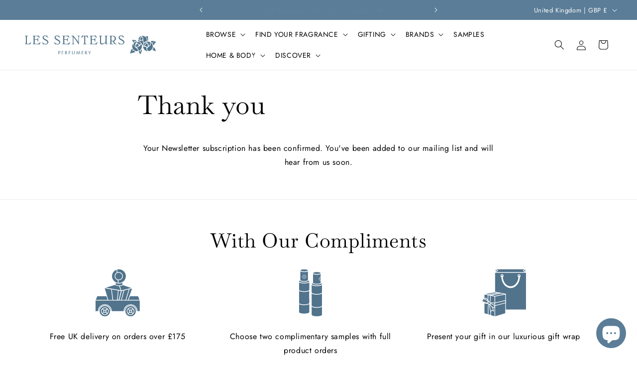

--- FILE ---
content_type: text/css
request_url: https://www.lessenteurs.com/cdn/shop/t/11/assets/component-free-gifts.css?v=37143487695618463341713890883
body_size: -220
content:
#freegifts-main-popup-container.sca-modal-fg.sca-is-visible-fg{background:rgba(var(--color-foreground),.2)}#freegifts-main-popup-container .sca-modal-dialog-fg{background-color:rgb(var(--color-background))!important;border-radius:var(--popup-corner-radius)!important;border-color:rgba(var(--color-foreground),var(--popup-border-opacity))!important;border-style:solid!important;border-width:var(--popup-border-width)!important;box-shadow:var(--popup-shadow-horizontal-offset) var(--popup-shadow-vertical-offset) var(--popup-shadow-blur-radius) rgba(var(--color-shadow),var(--popup-shadow-opacity))!important;font-family:inherit!important}#freegifts-main-popup-container .sca-close-modal-fg{align-items:center!important;background-color:rgb(var(--color-background))!important;border-radius:50%;border:.1rem solid rgba(var(--color-foreground),.1)!important;color:rgba(var(--color-foreground),.55)!important;cursor:pointer!important;display:flex!important;font-size:1.8rem;height:4rem!important;justify-content:center!important;line-height:1;padding:1.2rem!important;position:fixed!important;right:1.5rem!important;top:1.5rem!important;width:4rem!important;z-index:5!important}#freegifts-main-popup-container .fg-section-title{font-family:var(--font-heading-family)}#freegifts-main-popup-container #fg-gift-items{padding-bottom:8px}#freegifts-main-popup-container .product-item .product-content{border-radius:0!important;padding:16px}#freegifts-main-popup-container .product-item-thumbnail{max-height:218px}#freegifts-main-popup-container .product-title{font-family:var(--font-heading-family);font-size:1.5rem;margin:.5rem 0;text-transform:uppercase}#freegifts-main-popup-container .variant-title{font-family:var(--font-body-family)}#freegifts-main-popup-container .btn-add-to-cart{border-radius:0!important;font-family:inherit!important;font-size:1.5rem;margin-top:16px!important;padding:8px}
/*# sourceMappingURL=/cdn/shop/t/11/assets/component-free-gifts.css.map?v=37143487695618463341713890883 */
